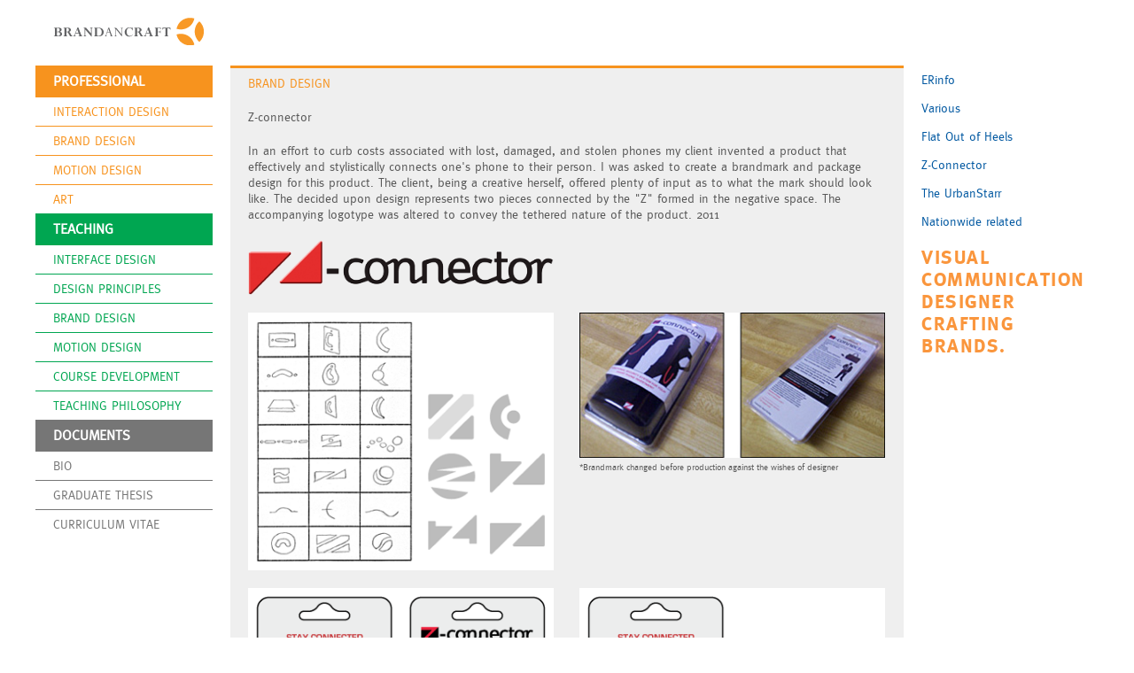

--- FILE ---
content_type: text/html
request_url: http://brandancraft.com/pro_z.html
body_size: 3031
content:
<!doctype html>
<html>
<head>
<meta name="viewport" content="width=device-width, initial-scale=1">
<title>Brandan Craft's Online Resource</title>
<link href="bcraftStyles_resp.css" rel="stylesheet" type="text/css">

<!--GOOGLE ANALYTICS SCRIPT-->
<script type="text/javascript">

  var _gaq = _gaq || [];
  _gaq.push(['_setAccount', 'UA-7294310-3']);
  _gaq.push(['_trackPageview']);

  (function() {
    var ga = document.createElement('script'); ga.type = 'text/javascript'; ga.async = true;
    ga.src = ('https:' == document.location.protocol ? 'https://ssl' : 'http://www') + '.google-analytics.com/ga.js';
    var s = document.getElementsByTagName('script')[0]; s.parentNode.insertBefore(ga, s);
  })();

</script>
<!--END GOOGLE ANALYTICS SCRIPT-->

</head>

<body>

<div id="container">

	<header id="headerArea">
    
    <a href="#"><img id="navIcon" src="images/nav_icon.png" alt=""/></a> 
   	<a href="index.html"><img id="logo" src="images/logo_new.gif" width="170" height="31" alt="Brandan Craft's Brand Mark"/></a>
    
    </header>
    <div id="mainArea"><!-- #BeginLibraryItem "/Library/mainNav.lbi" --><nav id="mainNavArea" class="displayNone">
            <ul>
                <li class="section" id="pro">PROFESSIONAL</li>
                
                <a href="pro_interaction.html"><li class="pro">INTERACTION DESIGN</li></a>
                <a href="pro_brand.html"><li class="pro">BRAND DESIGN</li></a>
                <a href="pro_motion.html"><li class="pro">MOTION DESIGN</li></a>
                <a href="pro_art.html"><li class="pro">ART</li></a>
                
                <li class="section" id="teach">TEACHING</li>
                
                <a href="teach_235.html"><li class="teach">INTERFACE DESIGN</li></a>
				<a href="teach_1111.html"><li class="teach">DESIGN PRINCIPLES</li></a>
                <a href="teach_3545.html"><li class="teach">BRAND DESIGN</li></a>
                <a href="teach_motionDesign.html"><li class="teach">MOTION DESIGN</li></a>
                <a href="teach_development.html"><li class="teach">COURSE DEVELOPMENT</li></a>
                <a href="teach_philosophy.html"><li class="teach">TEACHING PHILOSOPHY</li></a>
                
                <li class="section" id="docs">DOCUMENTS</li>
                
                <a href="doc_bio.html"><li class="docs">BIO</li></a>
                <a href="http://rave.ohiolink.edu/etdc/view?acc_num=osu1212006927" target="_blank"><li class="docs">GRADUATE THESIS</li></a>
                <a href="pdfs/bcraft_vitae.pdf"><li class="docs">CURRICULUM VITAE</li></a>
			</ul>
        </nav><!-- #EndLibraryItem --><div id="contentArea">
        	<div id="innerContent" class="pro"> <!--used to create a fixed width subNavArea-->
            	<p id="title_pro">BRAND DESIGN</p>
                <p id="subtitle">Z-connector</p>
                <p>In an effort to curb costs associated with lost, damaged, and stolen phones my client invented a product that effectively and stylistically connects one's phone to their person. I was asked to create a brandmark and package design for this product. The client, being a creative herself, offered plenty of input as to what the mark should look like. The decided upon design represents two pieces connected by the "Z" formed in the negative space. The accompanying logotype was altered to convey the tethered nature of the product. 2011</p>
 
                <div class="ftr_full_m">
                	<div class="ftr_content_full"><img src="images/screenshots/z_markLarge.png" alt="Z-connector brand mark"/></div>
                </div>
                <div class="ftr_wrap">
                    <div class="ftr2">
                            <img src="images/screenshots/z_markLarge.png" alt="Z-connector brand mark"/>
                    </div>
                </div>
                
                <div class="ftr_full_m">
                	<div class="ftr_content_full"><img src="images/screenshots/z_matrix.gif" alt="Z-connector Development Matrix" /></div>
                    <div class="ftr_content_full"><img src="images/screenshots/z_package.jpg" alt="Z-connector"/><br><span class="text_caption">*Brandmark changed before production against the wishes of designer</span></div>
                    <div class="ftr_content_full"><img src="images/screenshots/z_package2b.gif" alt="Z-connector package layout"/></div>
                    <div class="ftr_content_full"><img src="images/screenshots/z_package1a.gif" alt="Z-connector package layout"/></div>
                </div>
                <div class="ftr_wrap">
                    <div class="ftrContainer">
                        <div class="ftr2">
                                <img src="images/screenshots/z_matrix.gif" alt="Z-connector Development Matrix"/>
                        </div>
                        <div class="ftr2">
                                <img src="images/screenshots/z_package.jpg" alt="Z-connector"/>
                                <span class="text_caption">*Brandmark changed before production against the wishes of designer</span>
                        </div>
                    </div>
                    <div class="ftrContainer">
                        <div class="ftr2">
                                <img src="images/screenshots/z_package2b.gif" alt="Z-connector package layout"/>
                        </div>
                        <div class="ftr2">
                                <img src="images/screenshots/z_package1a.gif" alt="Z-connector package layout"/>
                        </div>
					</div>
                </div>
                
                Research<br /><br />
                
                In an effort to curb costs associated with lost, damaged, and stolen phones my client invented a product that effectively and stylistically connects one's phone to their person. In addition to provided brand identity services, research was conducted to explore consumer tendencies surrounding mobile phones and how the packaging and product were being perceived and used. This project revolved around a three-part survey composed with the intent to better understand how potential Z-connector customers purchase and use mobile phones, mobile phone cases, and the Z-connector itself. <br />
                 <br />
                 <a href="pdfs/zSurveyTranscription.pdf">Click here to open the research document (pdf)</a>
                
            </div>
        </div><!-- #BeginLibraryItem "/Library/subNav_brand.lbi" --><nav id="subNavArea">
        	<div id="links">
                <a href="pro_erinfoBrand.html">ERinfo</a><br><br>
                <a href="pro_variousBrandMarks.html">Various</a><br><br>
                <a href="pro_flatBrand.html">Flat Out of Heels</a><br><br>
                <a href="pro_z.html">Z-Connector</a><br><br>
                <a href="pro_tusBrand.html">The UrbanStarr</a><br><br>
                <a href="pro_nw.html">Nationwide related</a>
            </div>
        	<aside>VISUAL<br>
            COMMUNICATION<br>
            DESIGNER<br>
            CRAFTING<br>
            BRANDS.</aside>
        </nav><!-- #EndLibraryItem --></div>
    <div id="push"></div>
    
</div>

<footer id="footerArea">
	<div id="copyright">
    	<div id="copy">Copyright &copy; 2020 Brandan Craft</div>
        <div id="bar">&nbsp;&nbsp;|&nbsp;&nbsp;</div>
        <div id="email"><a href="mailto:reachme@brandancraft.com">reachme@brandancraft.com</a></div>
	</div>
    <div id="social">
    	<div id="contactInfo"> 
        	<a href="http://twitter.com/brandancraft" target="_blank"><img class="social" src="images/socialTwitter.png" width="32" height="32" alt="Twitter" /></a>
        	<a href="http://linkedin.com/in/brandancraft" target="_blank"><img class="social" src="images/socialLinkedin.png" width="32" height="32" alt="LinkedIn" /></a>
        	<img class="lastSocial" src="images/socialBlogger.png" width="32" height="32" alt="Crafting Brands Blog">
		</div>
    </div>
</footer>

<!-- menu slider stuff -->
<script src="https://ajax.googleapis.com/ajax/libs/jquery/1.11.3/jquery.min.js"></script>
<script type="text/javascript">
$('#navIcon').click(function(){
    $('#mainNavArea').toggleClass('displayNone displayBlock');
})
</script>
<!-- end menu slider stuff -->

</body>
</html>


--- FILE ---
content_type: text/css
request_url: http://brandancraft.com/bcraftStyles_resp.css
body_size: 2565
content:
@charset "UTF-8";

/* STYLE SHEET CREATED BY BRANDAN CRAFT (NO TEMPLATES USED :) */

/* FONT STUFF */
/*FONT-FACE STUFF*/
@font-face {
    font-family: 'metabold';
    src: url('fonts/font-bol-webfont.eot');
    src: url('fonts/font-bol-webfont.eot?#iefix') format('embedded-opentype'),
         url('fonts/font-bol-webfont.woff') format('woff'),
         url('fonts/font-bol-webfont.ttf') format('truetype'),
         url('fonts/font-bol-webfont.svg#metabold') format('svg');
    font-weight: normal;
    font-style: normal;
}
@font-face {
    font-family: 'metanormal';
    src: url('fonts/font-nor-webfont.eot');
    src: url('fonts/font-nor-webfont.eot?#iefix') format('embedded-opentype'),
         url('fonts/font-nor-webfont.woff') format('woff'),
         url('fonts/font-nor-webfont.ttf') format('truetype'),
         url('fonts/font-nor-webfont.svg#metanormal') format('svg');
    font-weight: normal;
    font-style: normal;
}
/*END FONT-FACE STUFF*/

strong {
	font-family: 'metabold', Verdana, Arial, Helvetica, sans-serif;
}
.text_orange {
	color: #F7931E;
}
.text_caption {
	font-size: 10px;
}
.text_tiny {
	font-size: 8px;
}
a:link {
	text-decoration: none;
	color: #0158a1;
}
a:visited {
	color: #823083;
	text-decoration: none;
}
a:hover {
	color: #0158a1;
	text-decoration: underline;
}
a:active {
	color: #0158a1;
	text-decoration: underline;
}
/* END FONT STUFF */

html, body {
	margin: 0;
	font-family: 'metanormal', Verdana, Arial, Helvetica, sans-serif;
	font-size: 14px;
	color: #585858;
	height: 100%; /* added for sticky footer */
}
#container {
	max-width: 1200px;
	width: 100%;
}
#container {  /* added for sticky footer */
	min-height:100%;
	height:auto !important;
	height: 100%;
	margin: 0 auto -61px;
}
#headerArea {
	padding: 20px;
	background-color: #FFF;
}
#headerArea #navIcon {
	float: left;
}
#mainArea {
	width: 100%;
	overflow:hidden;
}
#mainNavArea {
	float:left;
	width:100%;
}
.displayNone { /* used for mainNavArea slideToggle */
    display:none;
}
.displayBlock { /* used for mainNavArea slideToggle */
    display:block;
}
#contentArea {
	float:left;
	width:100%;
	margin-right: -200px; /* added for fixed right column */
}
#innerContent {  /* added for fixed right column */
	background-color: #efefef;
	margin-right: 220px;
	padding: 8px 20px;
	line-height: 1.3em;
	overflow: hidden;
}
#innerContent p {
	margin: 0px 0px 20px 0px;
}

/* PRO STYLES */
#innerContent.pro {
	 border-top:3px solid #f7931e;
}
#title_pro {
	color: #f7931e;
}
/* END PRO STYLES */

/* TEACH STYLES */
#innerContent.teach {
	 border-top:3px solid #00a651;
}
#title_teach {
	color: #00a651;
}
/* END TEACH STYLES */

/* DOC STYLES */
#innerContent.docs {
	 border-top:3px solid #767676;
}
#title_docs {
	color: #767676;
}
/* END DOC STYLES */

#subNavArea {
	background-color: #fff;
	float:left;
	width:200px;
	padding-top: 0px;
	padding-left: 0px;
}
footer, #push {
	height: 61px;
	clear: both; /* added for sticky footer */
}
footer {
	margin: 0 auto;
	max-width: 1200px;
	width: 100%;
	background-color: #FFF;
}
footer #copyright {
	width: 440px;
	padding: 20px 0px 20px 20px;
	line-height: 1.5em;
	float:left;
}
footer #copyright #copy {
		float:left;
}
footer #copyright #bar {
		float:left;
}
footer #social {
	height: 32px;
	width: 160px;
	float: right;
	padding: 20px 20px 20px;
}
#contactInfo {
	line-height: 20px;
	/*height: 40px;
	margin-bottom: 61px;*/
}
#contactInfo .social {
	float: left;
	margin-right: 14px;
	border: 0;
}
#contactInfo .lastSocial {
	float: left;
	margin-right: 0px;
	border: 0;
}

/* image styles */

/* used for images with 1:1 aspect ratio */
.ftr {
	float:left;
	position: relative;
	margin-bottom: 20px;
	width: 48%;		/* desired width */
	overflow: hidden;
}
.ftr:before {
	content: "";
	display: block;
	padding-top: 100%; 	/* initial ratio of 1:1*/
}
.ftr_content {
	position: absolute;
	top: 0;
	left: 0;
	bottom: 0;
	right: 0;
}
.ftr img {
	max-width: 100%;
	height: auto;
}

/*used for images without 1:1 aspect ratio*/
.ftrContainer {
	display: flex;
    justify-content: space-between;
	
	display: -webkit-flex; /* Safari */
	-webkit-justify-content: space-between; /*Safari 6.1+ */
}
.ftr2 {
	/*float:left;*/
	display:inline-table;
	margin-bottom: 20px;
	width: 48%;		/* desired width */
	overflow: hidden;
}
.ftr2 img {
	width: 100%;
	height: auto;
	vertical-align:top;
}

/* used to toggle floated images for mobile viewing */
.ftr_wrap {
	display: block;
	clear:both;
}

/* regular 100% width images */
.ftr_full {
	width: 100%;
	display: inline-block;
}
.ftr_full img {
	max-width: 100%;
	height: auto;
	margin-bottom: 20px;
}
.ftr_full iframe {
	max-width: 100%;
	height: auto;
	overflow:hidden;
}

/* 100% width images that can be toggled for mobile viewing*/
.ftr_full_m {
	width: 100%;
	display: none;
	margin-bottom: 20px;
}
.ftr_full_m img {
	max-width: 100%;
	height: auto;
}

/* used to make YouTube video responsive */
.videoWrapper {
	position: relative;
	padding-bottom: 56.25%; /* 16:9 */
	padding-top: 25px;
	height: 0;
	margin-bottom: 20px;
}
.videoWrapper iframe {
	position: absolute;
	top: 0;
	left: 0;
	width: 100%;
	height: 100%;
}

/* sub navigation styles */
#subNavArea #links {
	margin: 8px 0px 20px;
}
#subNavArea aside {
	font-family: 'metabold', Verdana, Arial, Helvetica, sans-serif;
	color: #FA963D;
	font-size: 22px;
	letter-spacing: 1.5px;
}

@media only screen and (max-width:767px){ /* anything under 768px (mobile) */
	#headerArea #navIcon {
		display:block;
	}
	#container {
		width:100%;
	}
	footer {
		width:100%;
	}
	#mainNavArea {
		float:left;
		width:100%;
	}
	#contentArea {
		float:left;
		width:100%;
		margin-right: 0px; /* added for fixed right column. had to turn off margin */
	}
	#innerContent {
		margin-right: 0px; /* added for fixed right column. had to turn off margin */
	}
	#subNavArea {
		float:left;
		width:100%;
		padding-top: 10px;
		padding-left: 20px;
	}
	footer #copyright {
		width: 250px;
		float:none;
	}
	footer #copyright #copy {
		float:none;
	}
	footer #copyright #bar {
		display: none;
	}
	footer #social {
		float:none;
	}
	.ftr_full_m {
		display: inline-block;
	}
	.ftr_wrap {
		display:none;
	}
}

@media only screen and (min-width:992px){ /* anything over 992px (desktop) */
	#headerArea #navIcon {
		display: none;
	}	
	#mainNavArea {
		display:block;
		position:relative;
		width: 200px;
	}
	#contentArea {
		margin-left: -200px; /* added for fixed left column */
	}
	#innerContent {
		margin-left: 220px; /* added for fixed left column */
	}
	footer #copyright {
		padding: 20px 0px 20px 240px;
	}
}

/* main navigation area stuff */
#mainNavArea ul {
	list-style-type: none;
	margin: 0px;
	padding: 0px;
}
#mainNavArea ul li {
	padding: 8px 20px;
}
#mainNavArea ul li.section {
	font-size: 16px;
	font-weight: bold;
	color: #FFF;
}
#mainNavArea ul li#pro {
	background-color: #f7931e;
}
#mainNavArea ul li.pro {
	border-top: 1px solid #f7931e;
	color: #f7931e;
}
#mainNavArea ul li#teach {
	background-color: #00a651;
}
#mainNavArea ul li.teach {
	border-top: 1px solid #00a651;
	color: #00a651;
}
#mainNavArea ul li#docs {
	background-color: #767676;
}
#mainNavArea ul li.docs {
	border-top: 1px solid #767676;
	color: #767676;
}
#mainNavArea ul a {
	display: block;
	background-color: #FFF;
	text-decoration: none;
}
/* end main navigation area stuff */


